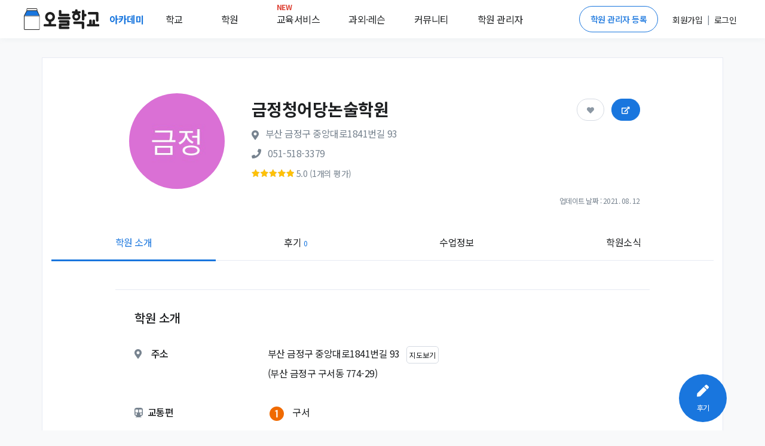

--- FILE ---
content_type: text/html; charset=utf-8
request_url: https://www.google.com/recaptcha/api2/aframe
body_size: 148
content:
<!DOCTYPE HTML><html><head><meta http-equiv="content-type" content="text/html; charset=UTF-8"></head><body><script nonce="Fc5wRBLfBYIbJ1SzcsJrWw">/** Anti-fraud and anti-abuse applications only. See google.com/recaptcha */ try{var clients={'sodar':'https://pagead2.googlesyndication.com/pagead/sodar?'};window.addEventListener("message",function(a){try{if(a.source===window.parent){var b=JSON.parse(a.data);var c=clients[b['id']];if(c){var d=document.createElement('img');d.src=c+b['params']+'&rc='+(localStorage.getItem("rc::a")?sessionStorage.getItem("rc::b"):"");window.document.body.appendChild(d);sessionStorage.setItem("rc::e",parseInt(sessionStorage.getItem("rc::e")||0)+1);localStorage.setItem("rc::h",'1768832273187');}}}catch(b){}});window.parent.postMessage("_grecaptcha_ready", "*");}catch(b){}</script></body></html>

--- FILE ---
content_type: text/css
request_url: https://d2c8akc1t97nhh.cloudfront.net/static/css/base.css?v=2.10
body_size: 1863
content:
html,
body {
  margin: 0;
  padding: 0;
  width: 100%;
  height: 100%;
}


.swal2-popup {
  padding: 2rem 2.5rem !important;
}

.swal2-cancel {
  background-color: #fff !important;
  color: #1976de !important;
  border: 1px solid #1976de !important;
  border-radius: 4px !important;
}

.swal2-confirm {
  background-color: #1976de !important;
  color: #fff !important;
  border-radius: 4px !important;

}

.swal2-content {
  font-size: 16px !important;
}

.swal2-actions {
  font-size: 12px !important;
}

.row:before, .row:after {
  width:0px; 
  height:0px;
}

div.dropdown-menu.show {
  z-index: 1002;
}

body {
  -ms-overflow-style: none; /* IE and Edge */
  scrollbar-width: none; /* Firefox */
}

div::-webkit-scrollbar{
  width: 0px;
  height: 0px;
}

::-webkit-scrollbar-button {
  display: none /* Chrome, Safari, Opera*/
}

::-webkit-scrollbar-track-piece {
  background-color: #e2e2e2;
}

::-webkit-scrollbar {
  width: 10px;
}

::-webkit-scrollbar-thumb {
  border-radius: 8px;
  background-color: #b0b0b0;
}

.bootstrap-tagsinput input {
  display: none;
}

ul,
ol {
  list-style: none;
  padding: 0;
}

.hidden {
  display: none !important;
}

.dropdown-toggle::after {
  border-top: none;
}

.nav-classic .nav-item.active a {
  color: #1976de;
  border-bottom-color: #1976de;
}

input[type="text"]::-ms-clear {
  display: none;
}

#searchClear {
  display: none;
  position: absolute;
  right: 15px;
  top: 8px;
  width: 20px;
  height: 20px;
  margin: auto;
  font-size: 20px;
  cursor: pointer;
  color: #ccc;
}

#schoolSearchClear, .search-clear-btn {
  display: none;
  position: absolute;
  right: 10px;
  top: -10px;
  bottom: 0;
  width: 15px;
  height: 15px;
  margin: auto;
  font-size: 15px;
  cursor: pointer;
  color: #ccc;
}

.cursor-pointer {
  cursor: pointer;
}

/*#goodText, #badText {*/
/*    height: 60px;*/
/*    overflow: hidden;*/
/*}*/

/*#goodText.toggle, #badText.toggle {*/
/*    height: auto;*/
/*}*/

/*#goodTextMore, #badTextMore {*/
/*    position: relative;*/
/*    top: -30px;*/
/*}*/

/*#goodText.toggle ~ #goodTextMore, #badText.toggle ~ #badTextMore {*/
/*    display: none;*/
/*}*/

footer {
  border-top: 1px solid #e2e2e2;
}

footer .container {
  width: 960px;
  margin-left: auto;
  margin-right: auto;
  padding: 0;
}

#footer-navigation {
  padding-top: 40px;
  padding-bottom: 42px;
  background-color: #fff;
}

#footer-navigation .row {
  display: -ms-flexbox;
  display: flex;
}

#footer-navigation .col-xs-2 {
  padding: 0;
  width: 12.6666667%;
}

#footer-navigation .col-xs-4 {
  width: 33.3333333%;
}

#footer-navigation .navigation-title {
  color: #4d4d4d;
  margin-bottom: 25px;
}

#footer-navigation .navigation-category {
  color: #8d9494;
  font-size: 14px;
  display: inline-block;
  margin-bottom: 5px;
}

#footer-navigation .navigation-category>img {
  width: 15px;
  margin-right: 5px;
  margin-top: -2px;
}

#footer-navigation li.navigation-category {
  display: block;
}

#footer-navigation .col-xs-2.last-component>ul {
  width: 220px;
}

#footer-images {
  -ms-flex-order: -1;
  order: -1;
}

#footer-images>a {
  display: inline-block;
  margin-bottom: 12px;
}

#footer-images>a>img {
  width: 100px;
}

#footer-images .social-icon a {
  display: inline-block;
  width: 32px;
  height: 32px;
  text-align: center;
  margin: 4px;
}

#footer-images .social-icon a>img {
  width: 100%;
  height: 100%;
}

#footer-images #athenaslab-information {
  margin-bottom: 10px;
}

#footer-images #athenaslab-information>p {
  color: #8d9494;
  font-size: 14px;
  display: inline-block;
  margin-bottom: 5px;
}

#footer-corporation-info {
  background-color: #eee;
  padding: 5px 0;
}

#footer-corporation-info .container {
  padding-left: 15px;
  padding-right: 15px;
}

#footer-corporation-info .copyright {
  display: inline-block;
  color: #bdc4c4;
  font-size: 14px;
}

#footer-corporation-info .legal {
  display: inline-block;
  float: right;
  position: relative;
}

#footer-corporation-info .legal a {
  font-size: 14px;
  color: #bdc4c4;
  margin: 0 8px;
}

#footer-corporation-info .legal span {
  border-right: 1px solid #bdc4c4;
  height: 15px;
  position: absolute;
  top: 3px;
}


@-webkit-keyframes offModalNewChatAlert {
  0% {
      opacity: 0;
  }
  100% {
      opacity: 1;
  }
}

@-moz-keyframes offModalNewChatAlert {
  0% {
      opacity: 0;
  }
  100% {
      opacity: 1;
  }
}

@-o-keyframes offModalNewChatAlert {
  0% {
      opacity: 0;
  }
  100% {
      opacity: 1;
  }
}

@keyframes offModalNewChatAlert {
  0% {
      opacity: 0;
  }
  100% {
      opacity: 1;
  }
}

.red-dot {
  position: absolute;
  width: 12px;
  height: 12px;
  background-color: #fa6462;
  border-radius: 50%;
  display: inline-block;
  top: 5px;
  right: 5px;
  -webkit-animation: offModalNewChatAlert 1s infinite; /* Safari 4+ */
  -moz-animation: offModalNewChatAlert 1s infinite; /* Fx 5+ */
  -o-animation: offModalNewChatAlert 1s infinite; /* Opera 12+ */
  animation: offModalNewChatAlert 1s infinite; /* IE 10+, Fx 29+ */
}

.only-desktop-visible {
  display: none !important;
}

@media (min-width: 769px) {
  .footer-navigation-toggle-target {
    display: block !important;
  }

  .only-mobile-visible {
    display: none;
  }
  .only-desktop-visible {
    display: block !important;
  }
}

@media (max-width: 1024px) {
  ::-webkit-scrollbar {
    display: none; /* Chrome, Safari, Opera*/
  }
}

@media (max-width: 768px) {
  footer .container {
    width: 100%;
    padding-left: 15px;
    padding-right: 15px;
  }

  #footer-navigation .row {
    display: block;
  }

  #footer-navigation .col-xs-2,
  #footer-navigation .col-xs-4 {
    width: 100%;
  }

  #footer-navigation .col-xs-2 {
    border-bottom: 1px solid #e2e2e2;
  }

  #footer-navigation .col-xs-2 ul {
    margin-top: 0;
    margin-bottom: 0;
    padding: 0 5px 20px 5px;
  }

  #footer-navigation .col-xs-2 ul li a {
    display: block;
  }

  #footer-navigation .col-xs-2.last-component {
    border-bottom: none;
  }

  #footer-navigation .col-xs-2.last-component>ul {
    width: 100%;
  }

  #footer-navigation .navigation-category {
    margin-bottom: 0;
  }

  #footer-navigation .glyphicon {
    float: right;
  }

  #footer-navigation .navigation-title {
    margin-top: 0;
    margin-bottom: 0;
    padding: 25px 5px;
  }

  #footer-navigation .navigation-category {
    padding: 10px 0;
  }

  #footer-images {
    -ms-flex-order: 1;
    order: 1;
    text-align: center;
  }

  #footer-images>a {
    margin-top: 25px;
    margin-bottom: 15px;
  }

  #footer-images>a>img {
    width: 100px;
  }

  #footer-corporation-info {
    padding: 12px 0;
  }

  #footer-corporation-info .copyright {
    display: block;
    text-align: center;
    margin-bottom: 5px;
  }

  #footer-corporation-info .legal {
    display: block;
    float: none;
    text-align: center;
  }

  .footer-navigation-toggle-target {
    display: none;
  }
}

.btn-position>.btn-primary.btn-follow,
.m-btn-position>.btn-primary.m-btn-follow {
  color: #8c98a4 !important;
  border: 1px solid #d5dae2 !important;
  background-color: #fff !important;
  font-size: 0.75rem;
}

.btn-position>.btn-primary.btn-follow.active,
.m-btn-position>.btn-primary.m-btn-follow.active {
  background-color: #fff !important;
  color: red !important;
  border: 1px solid red !important;
}

.m-btn-position>.btn-primary.m-btn-follow,
.m-btn-position>.btn-primary.m-btn-follow.active {
  border: none !important;
}

.main-filter-blur {
  filter: blur(2px);
  pointer-events: none;
}

.pointer-events-none {
  pointer-events: none;
}

td.course-name {
  max-width: 450px;
  width: 450px;
}

td.course-price {
  max-width: 260px;
  width: 260px;
}

td.m-course-name {
  max-width: 150px;
  width: 150px;
}

td.m-course-price {
  max-width: 80px;
  width: 80px;
}

.prompie-logo {
  background-image: url("../images/prompie-logo.png");
  background-size: contain;
  background-position: center;
}

.left-spacer {
  margin-left: 10px;
}

.edu-service-nav::before {
  content: "NEW";
  color: red;
  font-weight: 400;
  font-size: 10px;
  position: absolute;
  top: -10px;
  left: 0;
}


--- FILE ---
content_type: image/svg+xml
request_url: https://d2c8akc1t97nhh.cloudfront.net/media/subway/subway_busan_1.svg
body_size: 537
content:
<?xml version="1.0" encoding="UTF-8"?>
<svg width="100px" height="100px" viewBox="0 0 100 100" version="1.1" xmlns="http://www.w3.org/2000/svg" xmlns:xlink="http://www.w3.org/1999/xlink">
    <!-- Generator: Sketch 56.3 (81716) - https://sketch.com -->
    <title>ic_busan_subway_1</title>
    <desc>Created with Sketch.</desc>
    <g id="ic_busan_subway_1" stroke="none" stroke-width="1" fill="none" fill-rule="evenodd">
        <circle id="Oval" fill="#F06A00" cx="50" cy="50" r="40"></circle>
        <polygon id="1" fill="#FFFFFF" fill-rule="nonzero" points="47.9 70.46 47.9 36.62 41 38 41 33.68 51.44 29 55.34 29 55.34 70.46"></polygon>
    </g>
</svg>